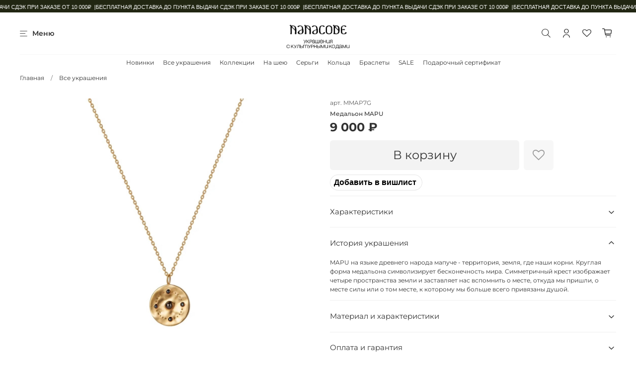

--- FILE ---
content_type: text/css
request_url: https://static.insales-cdn.com/assets/1/1605/6391365/1761978889/fix.css
body_size: 486
content:
@media (min-width: 768px) {
  main {
      margin-top: 90px;
  }
}

.cnv-widget_bar {
	z-index: 1000;
}

.cnv-widget_workarea {
    background-size: cover !important;
}

.categs-links-wrapper {
    display: flex;
    flex-wrap: wrap;
    justify-content: center;
    margin: 0 auto;
	margin-top: 30px;
    padding: 0 20px;
    gap: 15px;
}

.categs-links-wrapper a {
    font-size: 13px;
    color: #a3a3a3;
    text-decoration: none;
}


    .__descr {
        max-height: 10000px;
        transition: max-height 4s ease-in-out;
        overflow: hidden;
    }


    .__descr.hidden {
        max-height: 80px;
        overflow: hidden;
        position: relative;
        transition: max-height 4s cubic-bezier(0, 1, 0, 1);
    }
        /*make soft transition to end of max-height*/
    .__descr.hidden::after {
        content: '';
        position: absolute;
        bottom: 0;
        left: 0;
        right: 0;
        height: 40px;
        background: linear-gradient(to bottom, rgb(255 255 255 / 29%), rgba(255, 255, 255, 1) 100%);
    }

    .toggle-button {
        margin-top: 30px;
        background: #fff;
        color: #959595;
        border: unset;
        border-radius: 43px;
        cursor: pointer;
        display: inline-block;
        font-size: 14px;
        font-weight: 400;
        line-height: 1.5;
        margin-bottom: 0;
        padding: unset;
        text-align: center;
        vertical-align: middle;
        white-space: nowrap;
    }


--- FILE ---
content_type: text/css
request_url: https://ohmywishes.com/deeplink/style.css?r=29369797
body_size: 978
content:
@keyframes backdropBackground {
  from {
    background-color: rgba(0, 0, 0, 0);
  }
  to {
    background-color: rgba(0, 0, 0, 0.5);
  }
}

@keyframes slideUp {
  from {
    transform: translate(0, 100dvh);
  }
  to {
    transform: translate(0, 0);
  }
}

.omw_button {
  font-family:
    'SF Pro Rounded',
    -apple-system,
    BlinkMacSystemFont,
    'Segoe UI',
    Helvetica,
    'Apple Color Emoji',
    Arial,
    sans-serif,
    'Segoe UI Emoji',
    'Segoe UI Symbol';
  display: flex;
  align-items: center;
  border: 0 none;
  white-space: nowrap;
  cursor: pointer;
  line-height: 1em;
  font-weight: 600;
  visibility: visible !important;

  &:before {
    content: '';
    background-repeat: no-repeat;
    background-size: cover;
    background-position: 50%;
    background-image: url('https://ohmywishes.com/deeplink/logo.svg');
  }
}

.omw_button.omw_logo_compact {
  &:before {
    background-image: url('https://ohmywishes.com/deeplink/logo_compact.svg');
  }
}

.omw_button.omw_type_monochrome {
  &:before {
    background-image: url('https://ohmywishes.com/deeplink/logo_monochrome.svg');
  }
}

.omw_button.omw_type_monochrome.omw_color_black {
  &:before {
    background-image: url('https://ohmywishes.com/deeplink/logo_monochrome_invert.svg');
  }
}

.omw_button.omw_logo_compact.omw_type_monochrome {
  &:before {
    background-image: url('https://ohmywishes.com/deeplink/logo_compact_monochrome.svg');
  }
}

.omw_button.omw_color_none {
  background-color: transparent;
  color: rgba(0, 0, 0, 1);
}

.omw_button.omw_color_white {
  background-color: rgba(255, 255, 255, 1);
  color: rgba(0, 0, 0, 1);
  box-shadow: inset 0 0 0 1px rgba(0, 0, 0, 0.1);
}

.omw_button.omw_color_gray {
  background-color: rgba(34, 34, 34, 1);
  color: rgba(255, 255, 255, 1);
}

.omw_button.omw_color_black {
  background-color: rgba(0, 0, 0, 1);
  color: rgba(255, 255, 255, 1);
}

.omw_button.omw_size_20 {
  font-size: 11px;
  padding: 3px 8px 3px 3px;
  border-radius: 10px;
  gap: 4px;

  &::before {
    width: 14px;
    height: 14px;
  }
}

.omw_button.omw_size_20.omw_title_kind_none {
  padding: 3px;
  &::before {
    width: 14px;
    height: 14px;
  }
}

.omw_button.omw_size_30 {
  font-size: 12px;
  padding: 6px 10px 6px 6px;
  border-radius: 15px;
  gap: 4px;

  &::before {
    width: 18px;
    height: 18px;
  }
}

.omw_button.omw_size_30.omw_title_kind_none {
  padding: 4px;
  &::before {
    width: 22px;
    height: 22px;
  }
}

.omw_button.omw_size_40 {
  font-size: 16px;
  padding: 8px 12px 8px 8px;
  border-radius: 20px;
  gap: 6px;

  &::before {
    width: 24px;
    height: 24px;
  }
}

.omw_button.omw_size_40.omw_title_kind_none {
  padding: 5px;
  &::before {
    width: 30px;
    height: 30px;
  }
}

.omw_button.omw_size_50 {
  font-size: 18px;
  padding: 10px 16px 10px 10px;
  border-radius: 25px;
  gap: 6px;

  &::before {
    width: 30px;
    height: 30px;
  }
}

.omw_button.omw_size_50.omw_title_kind_none {
  padding: 5px;
  &::before {
    width: 40px;
    height: 40px;
  }
}

.omw_layout {
  position: fixed;
  top: 0;
  left: 0;
  right: 0;
  bottom: 0;
  display: flex;
  align-items: center;
  justify-content: center;
  z-index: 32000;
  background-color: rgba(0, 0, 0, 0.5);
  animation: backdropBackground 0.2s 1 ease forwards;
}

.omw_iframe {
  width: 360px;
  height: 550px;
  border-radius: 22.4px;
  border: 0 none;
  box-shadow: 0 30px 60px 0 rgba(0, 0, 0, 0.65);
  background-color: #1f1f1f;
  animation: slideUp 0.2s 1 ease forwards;
}


--- FILE ---
content_type: text/javascript
request_url: https://static.insales-cdn.com/assets/1/1605/6391365/1761978889/fix.js
body_size: 2025
content:
window.addEventListener('load', function() {
    try {
        document.querySelectorAll(".product__block-title").forEach(element => {
            if (element.innerText.includes("История украшения"))
                element.click();
        })
    } catch(e) {}
});

    sergiCategs_ = "<a href='/collection/sergi/serebryanye-sergi-s-pozolotoy'>Серьги с позолотой</a><a href='/collection/sergi/sergi-kaffy'>Каффы</a><a href='/collection/sergi/monosergi'>Моносерьги</a><a href='/collection/sergi/sergi-v-podarok'>Серьги в подарок</a><a href='/collection/sergi/sergi-na-kazhdyy-den'>Серьги на каждый день</a><a href='/collection/sergi/sergi-bez-kamney'>Серьги без камней</a><a href='/collection/sergi/cerebryanye-sergi'>Серебряные серьги</a><a href='/collection/sergi/sergi-na-den-rozhdeniya'>Серьги на день рождения</a><a href='/collection/sergi/sergi-dlya-ushey'>Серьги для ушей</a><a href='/collection/sergi/sergi-iz-serebra-925-proby'>Серьги из серебра 925 пробы</a><a href='/collection/sergi/serebryanye-sergi-dlya-devochek'>Серьги для девочек</a><a href='/collection/sergi/serebryanye-sergi-dlya-devushek'>Серьги для девушек</a><a href='/collection/sergi/serebryanye-sergi-dlya-zhenschin'>Серьги для женщин</a><a href='/collection/sergi/sergi-talismany'>Серьги талисманы</a><a href='/collection/sergi/sergi-s-simvolikoy'>Серьги с символикой</a><a href='/collection/sergi/kaffy-iz-serebra'>Каффы из серебра</a><a href='/collection/sergi/monosergi-iz-serebra'>Моносерьги из серебра</a><a href='/collection/sergi/zhenskie-monosergi'>Женские моносерьги</a><a href='/collection/sergi/sergi-v-stile-minimalizm'>Серьги в стиле минимализм</a><a href='/collection/sergi/malenkie-sergi-iz-serebra'>Маленькие серьги из серебра</a><a href='/collection/sergi/yarkie-sergi-iz-serebra'>Яркие серьги из серебра</a><a href='/collection/sergi/malenkie-sergi'>Маленькие серьги</a>"
    const categsLinksWrapper = ".categs-links-wrapper"
    const pageUrl = window.location.href
    // if url contains /collection/sergi/ then add sergiCategs to wrapper
    if (pageUrl.includes("/collection/sergi") && !pageUrl.includes("?")) {
        document.querySelector(categsLinksWrapper).innerHTML = sergiCategs_

        if (!pageUrl.includes("/collection/sergi/")) {
            // show only 5 tags inside of wrapper if on main collection page
            document.querySelector(categsLinksWrapper).innerHTML = document.querySelector(categsLinksWrapper).innerHTML.split("</a>").slice(0, 5).join("</a>")
        }
    }

    const neckCategs_ = "<a href='/collection/na-sheyu/kolie'>Колье</a><a href='/collection/na-sheyu/dizaynerskie-podveski'>Подвески</a><a href='/collection/na-sheyu/serebryanye-podveski-s-pozolotoy'>Подвески с позолотой</a><a href='/collection/na-sheyu/kolie-iz-serebra'>Колье из серебра</a><a href='/collection/na-sheyu/kolie-v-podarok'>Колье в подарок</a><a href='/collection/na-sheyu/kolie-dlya-devushek'>Колье для девушек</a><a href='/collection/na-sheyu/kolie-iz-serebra-925-proby'>Колье из серебра 925 пробы</a><a href='/collection/na-sheyu/kolie-s-simvolami'>Колье с символами</a><a href='/collection/na-sheyu/kolie-oberegi'>Колье обереги</a><a href='/collection/na-sheyu/dizaynerskie-podveski-iz-serebra'>Подвески из серебра</a><a href='/collection/na-sheyu/podveski-v-podarok'>Подвески в подарок</a><a href='/collection/na-sheyu/podveski-na-kazhdyy-den'>Подвески на каждый день</a><a href='/collection/na-sheyu/podveski-na-den-rozhdeniya'>Подвески на день рождения</a><a href='/collection/na-sheyu/podveski-dlya-devushek'>Подвески для девушек</a><a href='/collection/na-sheyu/podveski-iz-serebra-925-proby'>Подвески из серебра 925 пробы</a><a href='/collection/na-sheyu/podveski-talismany'>Подвески талисманы</a><a href='/collection/na-sheyu/podveski-s-simvolikoy'>Подвески с символикой</a><a href='/collection/na-sheyu/podveski-v-stile-minimalizm'>Подвески в стиле минимализм</a><a href='/collection/na-sheyu/yarkie-podveski'>Яркие подвески</a><a href='/collection/na-sheyu/malenkie-podveski-na-sheyu'>Маленькие подвески</a><a href='/collection/na-sheyu/yarkie-kolie'>Яркие колье</a><a href='/collection/na-sheyu/malenkie-kolie'>Маленькие колье</a>"
    // const categsLinksWrapper = ".categs-links-wrapper"
    // const url = window.location.href
    // if url belongs to category then add categs to wrapper
    if (pageUrl.includes("/collection/na-sheyu") && !pageUrl.includes("?")) {
        document.querySelector(categsLinksWrapper).innerHTML = neckCategs_

        if (!pageUrl.includes("/collection/na-sheyu/")) {
            // show only 5 tags inside of wrapper if on main collection page
            document.querySelector(categsLinksWrapper).innerHTML = document.querySelector(categsLinksWrapper).innerHTML.split("</a>").slice(0, 5).join("</a>")
        }
    }


    const ringCategs_ = "<a href='/collection/koltsa/dizaynerskie-koltsa-iz-serebra'>Серебряные кольца</a><a href='/collection/koltsa/koltsa-v-podarok'>Кольца в подарок</a><a href='/collection/koltsa/koltsa-na-kazhdyy-den'>Кольца на каждый день</a><a href='/collection/koltsa/koltsa-na-den-rozhdeniya'>Кольца на день рождения</a><a href='/collection/koltsa/koltsa-s-simvolikoy'>Кольца с символикой</a><a href='/collection/koltsa/koltsa-iz-serebra-925-proby'>Кольца из серебра 925 пробы</a><a href='/collection/koltsa/zhenskie-koltsa'>Женские кольца</a><a href='/collection/koltsa/koltsa-talismany'>Кольца талисманы</a><a href='/collection/koltsa/koltsa-v-stile-minimalizm'>Кольца в стиле минимализм</a><a href='/collection/koltsa/aktsentnye-koltsa'>Акцентные кольца</a>"
    // const categsLinksWrapper = ".categs-links-wrapper"
    // const url = window.location.href
    // if url belongs to category then add categs to wrapper
    if (pageUrl.includes("/collection/koltsa") && !pageUrl.includes("?")) {
        document.querySelector(categsLinksWrapper).innerHTML = ringCategs_

        if (!pageUrl.includes("/collection/koltsa/")) {
            // show only 5 tags inside of wrapper if on main collection page
            document.querySelector(categsLinksWrapper).innerHTML = document.querySelector(categsLinksWrapper).innerHTML.split("</a>").slice(0, 5).join("</a>")
        }
    }


    const braceletCategs_ = "<a href='/collection/braslety/braslety-iz-serebra'>Серебряные браслеты</a><a href='/collection/braslety/braslety-v-podarok'>Браслеты в подарок</a><a href='/collection/braslety/braslety-na-kazhdyy-den'>Браслеты на каждый день</a><a href='/collection/braslety/braslety-na-den-rozhdeniya'>Браслеты на день рождения</a><a href='/collection/braslety/braslety-s-simvolikoy'>Браслеты с символикой</a><a href='/collection/braslety/braslety-dlya-devushek'>Браслеты для девушек</a><a href='/collection/braslety/braslety-iz-serebra-925-proby'>Браслеты из серебра 925 пробы</a><a href='/collection/braslety/braslety-talismany'>Браслеты талисманы</a><a href='/collection/braslety/braslety-v-stile-minimalizm'>Браслеты в стиле минимализм</a><a href='/collection/braslety/yarkie-braslety'>Яркие браслеты</a><a href='/collection/braslety/malenkie-braslety'>Маленькие браслеты</a>"
    // const categsLinksWrapper = ".categs-links-wrapper"
    // const url = window.location.href
    // if url belongs to category then add categs to wrapper
    if (pageUrl.includes("/collection/braslety") && !pageUrl.includes("?")) {
        document.querySelector(categsLinksWrapper).innerHTML = braceletCategs_

        if (!pageUrl.includes("/collection/braslety/")) {
            // show only 5 tags inside of wrapper if on main collection page
            document.querySelector(categsLinksWrapper).innerHTML = document.querySelector(categsLinksWrapper).innerHTML.split("</a>").slice(0, 5).join("</a>")
        }
    }


    const allJewelryCategs_ = "<a href='/collection/vse-ukrasheniya/yuvelirnye-ukrasheniya-s-pozolotoy'>Украшения с позолотой</a><a href='/collection/vse-ukrasheniya/yuvelirnye-ukrasheniya-iz-serebra'>Ювелирные украшения из серебра</a><a href='/collection/vse-ukrasheniya/ukrasheniya-s-simvolikoy'>Украшения с символикой</a><a href='/collection/vse-ukrasheniya/yuvelirnye-ukrasheniya-bez-kamney'>Ювелирные украшения без камней</a><a href='/collection/vse-ukrasheniya/yuvelirnye-ukrasheniya-na-kazhdyy-den'>Ювелирные украшения на каждый день</a><a href='/collection/vse-ukrasheniya/yuvelirnye-ukrasheniya-talismany'>Ювелирные украшения талисманы</a><a href='/collection/vse-ukrasheniya/zhenskie-yuvelirnye-ukrasheniya'>Женские ювелирные украшения</a><a href='/collection/vse-ukrasheniya/ukrasheniya-iz-serebra-925-proby'>Украшения из серебра 925 пробы</a><a href='/collection/vse-ukrasheniya/ukrasheniya-v-stile-minimalizm'>Украшения в стиле минимализм</a><a href='/collection/vse-ukrasheniya/aktsentnye-yuvelirnye-ukrasheniya'>Акцентные ювелирные украшения</a><a href='/collection/vse-ukrasheniya/malenkie-yuvelirnye-ukrasheniya'>Маленькие ювелирные украшения</a>"
    // const categsLinksWrapper = ".categs-links-wrapper"
    // const url = window.location.href
    // if url belongs to category then add categs to wrapper
    if (pageUrl.includes("/collection/vse-ukrasheniya") && !pageUrl.includes("?")) {
        document.querySelector(categsLinksWrapper).innerHTML = allJewelryCategs_

        if (!pageUrl.includes("/collection/vse-ukrasheniya/")) {
            // show only 5 tags inside of wrapper if on main collection page
            document.querySelector(categsLinksWrapper).innerHTML = document.querySelector(categsLinksWrapper).innerHTML.split("</a>").slice(0, 5).join("</a>")
        }
    }

// text toggle
    const toggleButton = `<div style="max-width: 900px;margin:auto"><button class="toggle-button">Показать полностью</button></div>`;
    const descr = document.querySelector('.__descr');
    // add button after "__descr" div
    descr.classList.add('hidden');
    document.querySelector('.__descr').insertAdjacentHTML('afterend', toggleButton);

    function toggleText_(e) {
        descr.classList.toggle('hidden');
        descr.classList.contains('hidden') ? e.target.textContent = 'Показать полностью' : e.target.textContent = 'Скрыть';
    }
    // add event listener to button
    document.querySelector('.toggle-button').addEventListener('click', toggleText_);


--- FILE ---
content_type: application/javascript
request_url: https://ohmywishes.com/deeplink/deeplink.js
body_size: 573
content:
const formatDateTime=(t=new Date)=>`${t.getUTCFullYear()}-${String(t.getUTCMonth()+1).padStart(2,"0")}-${String(t.getUTCDate()).padStart(2,"0")} ${String(t.getUTCHours()).padStart(2,"0")}:${String(t.getUTCMinutes()).padStart(2,"0")}:${String(t.getUTCSeconds()).padStart(2,"0")}`,pushEvent=(t,e)=>{globalThis.ym?.(52078833,"reachGoal",t,{params:e})},sendButtonShownEvent=t=>{fetch("https://ohmywishes.com/api/v3/analytics/client-events",{method:"POST",headers:{"Content-Type":"application/json"},body:JSON.stringify({events:[{eventName:t,eventTime:formatDateTime(),uri:globalThis?.location?.href}]})}),pushEvent(t,{uri:globalThis?.location?.href})};document.addEventListener("DOMContentLoaded",(()=>{const t=document.createElement("script");t.src=`https://ohmywishes.com/deeplink/deeplink_button.js?r=${Math.floor((new Date).valueOf()/6e4)}`,t.onload=async function(){sendButtonShownEvent("ExternalButtonLoaded");(()=>{const t=new MutationObserver((()=>{const e=document.querySelector(".omw_button");if(e){const n=new IntersectionObserver((t=>{t.forEach((t=>{t.isIntersecting&&(sendButtonShownEvent("ExternalButtonShown"),n.disconnect())}))}));n.observe(e),t.disconnect()}}));t.observe(document.body,{childList:!0,subtree:!0})})()},document.body.append(t)}));

--- FILE ---
content_type: application/javascript
request_url: https://ohmywishes.com/deeplink/deeplink_button.js?r=29369797
body_size: 2270
content:
(()=>{const e={none:"",omw:"Сохранить в Ohmywishes",wish:"Загадать желание",add:"Добавить в вишлист",omwja:"Ohmywishesに保存する",wishja:"願い事をする",addja:"ウィッシュリストに追加する",omwde:"Auf Ohmywishes speichern",wishde:"Einen Wunsch erstellen",addde:"Zur Wunschliste hinzufügen",omwhe:"שמירה ב-Ohmywishes",wishhe:"להביע משאלה",addhe:"להוסיף לרשימת משאלות",omwar:"حفظ في Ohmywishes",wishar:"اكتب أمنيتك",addar:"أضف إلى قائمة الأمنيات",omwpt:"Salvar no Ohmywishes",wishpt:"Fazer um desejo",addpt:"Adicionar à lista de desejos",omwko:"Ohmywishes에 저장",wishko:"소원 빌기",addko:"위시리스트에 추가",omwit:"Salva su Ohmywishes",wishit:"Esprimi un desiderio",addit:"Aggiungi alla lista dei desideri",omwru:"Сохранить в Ohmywishes",wishru:"Загадать желание",addru:"Добавить в вишлист",omwhi:"Ohmywishes पर सहेजें",wishhi:"इच्छा करें",addhi:"इच्छा सूची में जोड़ें",omwes:"Guardar en Ohmywishes",wishes:"Pedir un deseo",addes:"Añadir a la lista de deseos",omwfr:"Enregistrer dans Ohmywishes",wishfr:"Formuler un souhait",addfr:"Ajouter à la liste de souhaits","omwzh-CN":"Ohmywishesに保存する","wishzh-CN":"願い事をする","addzh-CN":"ウィッシュリストに追加する",omwuk:"Зберегти в Ohmywishes",wishuk:"Загадати бажання",adduk:"Додати до вішлиста",omwen:"Save to Ohmywishes",wishenen:"Make a wish",addren:"Add to wishlist",omwpl:"Zapisz w Ohmywishes",wishenpl:"Wprowadź życzenie",addrpl:"Dodaj do listy życzeń",omwtr:"Ohmywishes'ta kaydet",wishtr:"Dilek tut",addrtr:"Dilek listesine ekle"},t="https://ohmywishes.com";let a=null,i=null,s=null;const n=document.createElement("link");n.href=`${t}/deeplink/style.css?r=${Math.floor((new Date).valueOf()/6e4)}`,n.rel="stylesheet",document.head.append(n);const o=document.querySelectorAll(".omw_button_spot"),d=e=>{"Escape"===e.key&&h()},r=(e=new Date)=>`${e.getUTCFullYear()}-${String(e.getUTCMonth()+1).padStart(2,"0")}-${String(e.getUTCDate()).padStart(2,"0")} ${String(e.getUTCHours()).padStart(2,"0")}:${String(e.getUTCMinutes()).padStart(2,"0")}:${String(e.getUTCSeconds()).padStart(2,"0")}`,l=e=>{if("close-omw-frame"===e.data&&h(),"open"===e.data){const e=(()=>{const e=document.getElementsByTagName("link");for(let t=0;t<e.length;t++){const a=e[t].getAttribute("rel");if("icon"===a||"shortcut icon"===a){let a=e[t].getAttribute("href");if(!a.startsWith("http")){a=(window.location!=window.parent.location?document.referrer:document.location.origin)+"/"+a.replace(/^\//,"")}return a}}return null})();i.contentWindow.postMessage({type:"content",data:s,favicon:e},"*")}},h=()=>{a&&(a.removeEventListener("click",h),window.document.body.removeEventListener("keyup",d),window.removeEventListener("message",l),document.body.removeChild(a),a=null,i=null,s=null)},c=()=>{o.forEach((n=>{const o=document.createElement("button"),c=n.getAttribute("data-title_kind"),u=n.getAttribute("data-size"),w=n.getAttribute("data-color"),m=n.getAttribute("data-logo"),g=n.getAttribute("data-type"),p=n.getAttribute("data-radius"),y=n.getAttribute("data-language");o.classList.add("omw_button"),o.classList.add(`omw_title_kind_${c}`),o.classList.add(`omw_size_${u}`),o.classList.add(`omw_color_${w}`),o.classList.add(`omw_logo_${m}`),o.classList.add(`omw_type_${g}`),o.style.borderRadius=`${p}px`,o.innerText=e[c],"ar"!==y&&"he"!==y||(o.style.direction="rtl"),o.type="button",o.addEventListener("click",(async()=>{var e,t;await fetch("https://ohmywishes.com/api/v3/analytics/client-events",{method:"POST",headers:{"Content-Type":"application/json"},body:JSON.stringify({events:[{eventName:"ExternalButtonClicked",eventTime:r(),uri:globalThis?.location?.href}]})}),e="ExternalButtonClicked",t={uri:globalThis?.location?.href},globalThis.ym?.(52078833,"reachGoal",e,{params:t})})),o.addEventListener("click",(()=>(e=>{h(),s=e,a=document.createElement("div"),a.classList.add("omw_layout"),i=document.createElement("iframe"),i.classList.add("omw_iframe"),i.setAttribute("allow","storage-access");const n=encodeURIComponent(window?.location?.href);i.src=`${t}/button/?r=${Math.floor((new Date).valueOf()/6e4)}&parentUrl=${n}&language=${e.language}`,a.addEventListener("click",h),window.document.body.addEventListener("keyup",d),window.addEventListener("message",l,!1),a.append(i),document.body.append(a)})({title:n.getAttribute("data-title"),description:n.getAttribute("data-description"),image:n.getAttribute("data-image"),link:window.location.href,price:n.getAttribute("data-price"),currency:n.getAttribute("data-currency"),language:n.getAttribute("data-language")}))),n.prepend(o)})),n.removeEventListener("load",c)};n.addEventListener("load",c)})();